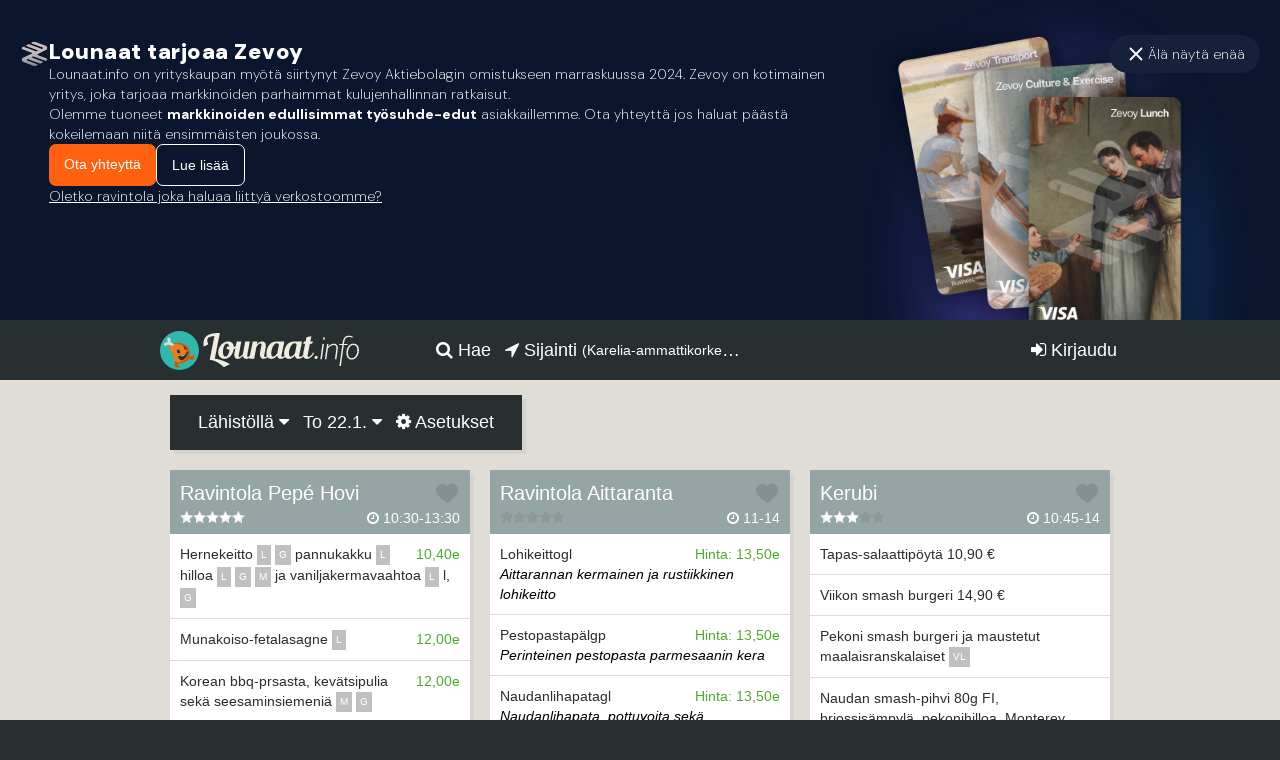

--- FILE ---
content_type: text/html; charset=UTF-8
request_url: https://www.lounaat.info/karelia
body_size: 10151
content:

<!DOCTYPE HTML>
<html lang="fi">

<head>
	<meta charset="utf-8" />
	<meta name="viewport" content="width=device-width, user-scalable=yes" />
	<meta http-equiv="X-UA-Compatible" content="IE=11" />

	
	<link rel="shortcut icon" href="/favicon.ico" type="image/x-icon" />
	<link rel="stylesheet" type="text/css" href="/css/lounaat.compiled.css?291124" />
	

	<link rel="apple-touch-icon" href="/touch-icon-120x120.png" />
	<link rel="apple-touch-icon" sizes="76x76" href="/touch-icon-76x76.png">
	<link rel="apple-touch-icon" sizes="120x120" href="/touch-icon-120x120.png">
	<link rel="apple-touch-icon" sizes="152x152" href="/touch-icon-152x152.png">
	<link rel="apple-touch-icon" sizes="180x180" href="/touch-icon-180x180-retina.png">

	<link rel="preconnect" href="https://ssl.google-analytics.com">

	<meta property="og:title" content="Lounas Espoo, Karelia-ammattikorkeakoulu" />
	<meta property="og:type" content="website" />
	<meta property="og:image" content="http://lounaat.info/img/iphone/iphone.png" />
	<meta property="og:site_name" content="lounaat.info" />
	<meta property="fb:app_id" content="159344040787552" />

	<!-- Quantcast Choice. Consent Manager Tag v2.0 (for TCF 2.0) -->
	<script type="text/javascript" async="true">
		(function() {
			var host = window.location.hostname;
			var element = document.createElement('script');
			var firstScript = document.getElementsByTagName('script')[0];
			var url = 'https://cmp.quantcast.com'.concat('/choice/', 'ZgU_a8Dz_RvpG', '/', host, '/choice.js?tag_version=V2');
			var uspTries = 0;
			var uspTriesLimit = 3;
			element.async = true;
			element.type = 'text/javascript';
			element.src = url;

			firstScript.parentNode.insertBefore(element, firstScript);

			function makeStub() {
				var TCF_LOCATOR_NAME = '__tcfapiLocator';
				var queue = [];
				var win = window;
				var cmpFrame;

				function addFrame() {
					var doc = win.document;
					var otherCMP = !!(win.frames[TCF_LOCATOR_NAME]);

					if (!otherCMP) {
						if (doc.body) {
							var iframe = doc.createElement('iframe');

							iframe.style.cssText = 'display:none';
							iframe.name = TCF_LOCATOR_NAME;
							doc.body.appendChild(iframe);
						} else {
							setTimeout(addFrame, 5);
						}
					}
					return !otherCMP;
				}

				function tcfAPIHandler() {
					var gdprApplies;
					var args = arguments;

					if (!args.length) {
						return queue;
					} else if (args[0] === 'setGdprApplies') {
						if (
							args.length > 3 &&
							args[2] === 2 &&
							typeof args[3] === 'boolean'
						) {
							gdprApplies = args[3];
							if (typeof args[2] === 'function') {
								args[2]('set', true);
							}
						}
					} else if (args[0] === 'ping') {
						var retr = {
							gdprApplies: gdprApplies,
							cmpLoaded: false,
							cmpStatus: 'stub'
						};

						if (typeof args[2] === 'function') {
							args[2](retr);
						}
					} else {
						if (args[0] === 'init' && typeof args[3] === 'object') {
							args[3] = Object.assign(args[3], {
								tag_version: 'V2'
							});
						}
						queue.push(args);
					}
				}

				function postMessageEventHandler(event) {
					var msgIsString = typeof event.data === 'string';
					var json = {};

					try {
						if (msgIsString) {
							json = JSON.parse(event.data);
						} else {
							json = event.data;
						}
					} catch (ignore) {}

					var payload = json.__tcfapiCall;

					if (payload) {
						window.__tcfapi(
							payload.command,
							payload.version,
							function(retValue, success) {
								var returnMsg = {
									__tcfapiReturn: {
										returnValue: retValue,
										success: success,
										callId: payload.callId
									}
								};
								if (msgIsString) {
									returnMsg = JSON.stringify(returnMsg);
								}
								if (event && event.source && event.source.postMessage) {
									event.source.postMessage(returnMsg, '*');
								}
							},
							payload.parameter
						);
					}
				}

				while (win) {
					try {
						if (win.frames[TCF_LOCATOR_NAME]) {
							cmpFrame = win;
							break;
						}
					} catch (ignore) {}

					if (win === window.top) {
						break;
					}
					win = win.parent;
				}
				if (!cmpFrame) {
					addFrame();
					win.__tcfapi = tcfAPIHandler;
					win.addEventListener('message', postMessageEventHandler, false);
				}
			};

			makeStub();

			var uspStubFunction = function() {
				var arg = arguments;
				if (typeof window.__uspapi !== uspStubFunction) {
					setTimeout(function() {
						if (typeof window.__uspapi !== 'undefined') {
							window.__uspapi.apply(window.__uspapi, arg);
						}
					}, 500);
				}
			};

			var checkIfUspIsReady = function() {
				uspTries++;
				if (window.__uspapi === uspStubFunction && uspTries < uspTriesLimit) {
					console.warn('USP is not accessible');
				} else {
					clearInterval(uspInterval);
				}
			};

			if (typeof window.__uspapi === 'undefined') {
				window.__uspapi = uspStubFunction;
				var uspInterval = setInterval(checkIfUspIsReady, 6000);
			}
		})();
	</script>
	<!-- End Quantcast Choice. Consent Manager Tag v2.0 (for TCF 2.0) -->

	<!-- Google tag (gtag.js) -->
	<script async src="https://www.googletagmanager.com/gtag/js?id=G-LYRF746V3P"></script>
	<script>
		window.dataLayer = window.dataLayer || [];

		function gtag() {
			dataLayer.push(arguments);
		}
		gtag('js', new Date());

		gtag('config', 'G-LYRF746V3P');
	</script>

	<meta name="description" content="Ravintola Pepé Hovi, Vetrea Joensuu ja muut lähistön huippu lounaspaikat" />
<meta name="og:description" content="Ravintola Pepé Hovi, Vetrea Joensuu ja muut lähistön huippu lounaspaikat" />
<meta name="keywords" content="lounas, Espoo, Karelia-ammattikorkeakoulu" />
<title>Lounas Espoo, Karelia-ammattikorkeakoulu</title>
</head>

<body><script type="text/javascript">
/*<![CDATA[*/
var override_params="restaurants";
/*]]>*/
</script>


	<div class="zevoy-banner">
		<div class="banner-content">
			<div class="banner-promo">
				<div class="banner-inner">
					<div class="banner-left-block">
						<div class="banner-logo">
							<a href="https://zevoy.com" target="_blank">
								<img src="/img/zevoy-logo.svg" alt="Zevoy" />
							</a>
						</div>
						<div class="banner-text">
							<h2>Lounaat tarjoaa Zevoy</h2>
							<p>Lounaat.info on yrityskaupan myötä siirtynyt Zevoy Aktiebolagin omistukseen marraskuussa 2024. Zevoy on kotimainen yritys, joka tarjoaa markkinoiden parhaimmat kulujenhallinnan ratkaisut.</p>
							<p>Olemme tuoneet <strong>markkinoiden edullisimmat työsuhde-edut</strong> asiakkaillemme. Ota yhteyttä jos haluat päästä kokeilemaan niitä ensimmäisten joukossa.</p>
							<div class="banner-buttons">
								<a href="mailto:sales@zevoy.com" class="button primary">Ota yhteyttä</a>
								<a href="https://zevoy.com/fi/benefits" target="_blank" class="button secondary">Lue lisää</a>
							</div>
							<a href="https://zevoy.com/fi/merchants" class="banner-link" target="_blank">Oletko ravintola joka haluaa liittyä verkostoomme?</a>
						</div>
					</div>
					<div class="banner-right-block">
						<div class="banner-cards">
							<img src="/img/zevoy-cards.png"/>
						</div>
					</div>
				</div>
				<div class="banner-close">
					<img src="/img/close.svg" />
					<div class="banner-close-caption">
						Älä näytä enää
					</div>
				</div>
			</div>
			<div class="banner-mini">
				<div class="banner-logo">
					<a href="https://zevoy.com" target="_blank">
						<img src="/img/zevoy-logo.svg" alt="Zevoy" />
					</a>
				</div>

				<div class="banner-mini-text">
					<h2>Lounaat tarjoaa Zevoy</h2>
					<a href="https://zevoy.com/fi/benefits" class="banner-link" target="_blank">Haluatko Suomen edullisimmat työsuhde-edut yrityksellesi?</a>
				</div>
			</div>
		</div>
	</div>

	<div class="header">
		<h1>Lounas Espoo, Karelia-ammattikorkeakoulu</h1>

		<div class="open-menu">
			<a class="logo" href="/"></a>
			<div class="link-container">
				<a href="#" data-attribute="header-dropdown"><i class="fa fa-bars"></i></a>
			</div>
		</div>

		<div class="header-inner">
			<div class="left-block-container">
				<a class="logo" href="/"></a>
			</div>
			<div class="nav-search">
				<div class="form-container">
					<form action="/haku">
						<input style="max-height:45px;" data-lounaat-element="query" name="etsi" placeholder="Ravintola, lounas tai sijainti..." value="" /><button class="green button" type="submit">Hae</button>
					</form>
				</div>
			</div>

			<div class="mid-block-container">
				<div id="navi">
					<a href="#" data-attribute="header-search" class='navi-item search-link'>
						<i class='fa fa-search'></i> Hae
					</a>

					<a href="/sijainti" id="locator" class='navi-item shorter'>
						<i class="fa fa-location-arrow"></i> Sijainti <span class="location-render">(Karelia-ammattikorkeakoulu, Espoo)</span>
					</a>
				</div>
			</div>

			<div class="right-block-container">
									<div class="user-container not-logged">
						<a href="/kirjaudu">
							<i class="fa fa-sign-in"></i> Kirjaudu
						</a>
					</div>
								<div class="right-block-nav">
									</div>
			</div>
		</div>
	</div>

		
	<div id="dialog" class="jqmWindow"></div>
	<div id="popup"></div>

	<div class="wrapper content-wrapper">
		

<div class="content content-map content-map-hidden">
	<div class="paragraph-simple">
		<div class="filters-wrap">
			<div class="filters">
				<div class="filter-container">
										<a href="#" id="view-filter" data-lounaat-filter="view-link"> <span class="filter-text" data-lounaat-filter="view-text">Lähistöllä</span> <i class="fa fa-caret-down"></i> </a>
					<ul class="filters-list" id="view-filter-dropdown">
						<li class="list" data-lounaat-element="filter">
							<ul class="restaurant-filter" data-lounaat-filter="view-list">
								<li data-view-value="suosikit"><a href="#suosikit">Suosikit</a></li>
<li class="active" data-view-value="lähistöllä"><a href="#lahistolla">Lähistöllä</a></li>
<li data-view-value="opiskelija"><a href="#opiskelija">Opiskelija</a></li>
							</ul>
						</li>
					</ul>
				</div>
								<div class="filter-container">
					<a href="#" id="day-filter" data-lounaat-filter="day-link"> <span class="filter-text" data-lounaat-filter="day-text">To 22.1. </span> <i class="fa fa-caret-down"></i>  </a>
					<ul class="filters-list" id="day-filter-dropdown">
						<li class="list" data-lounaat-element="filter" data-lounaat-filter="day-list">
							<ul class="dayview-filter">
								<li data-day-value="torstai" class="active"><a href="#4">To 22.1.</a></li>
<li data-day-value="perjantai"><a href="#5">Pe 23.1.</a></li>
<li data-day-value="lauantai"><a href="#6">La 24.1.</a></li>
<li data-day-value="sunnuntai"><a href="#7">Su 25.1.</a></li>
<li data-day-value="maanantai"><a href="#8">Ma 26.1.</a></li>
							</ul>
						</li>
					</ul>
				</div>
				<div class="filter-container filter-settings">
					<a href="/asetukset"><i class="fa fa-gear"></i> Asetukset</a>				</div>
			</div>
      		</div>
	</div>
</div>

<div class="wrap">

<div class="item-container masonry">
	<div class="menu item category-0"><div class="item-header"><div class="icon"><a href="#5451" class="favorite dislike" title="lisää/poista suosikeista"></a></div> <h3><a href="/lounas/ravintola-pepe-hovi/joensuu">Ravintola Pepé Hovi</a></h3><div class="details"><ul class="review"><li class="current" style="width: 100%;">5/5.0</li></ul><div class="icon-s"><a href="#5451" class="hide" title="älä näytä tätä ravintolaa enää"></a></div><p class="lunch closed"><i class="fa fa-clock-o"></i> 10:30-13:30</p></div></div><div class="item-body"><ul><li class="menu-item item-diet-l item-diet-g item-diet-m"><p class="price">10,40e</p><p class="dish">Hernekeitto    <a href="#l" title="Laktoositon" class="diet diet-l">l  </a>    <a href="#g" title="Gluteeniton" class="diet diet-g">g </a>  pannukakku    <a href="#l" title="Laktoositon" class="diet diet-l">l  </a>  hilloa    <a href="#l" title="Laktoositon" class="diet diet-l">l  </a>    <a href="#g" title="Gluteeniton" class="diet diet-g">g </a>   <a href="#m" title="Maidoton" class="diet diet-m">m</a> ja vaniljakermavaahtoa    <a href="#l" title="Laktoositon" class="diet diet-l">l  </a> l,   <a href="#g" title="Gluteeniton" class="diet diet-g">g </a> </p></li><li class="menu-item item-diet-l"><p class="price">12,00e</p><p class="dish">Munakoiso-fetalasagne    <a href="#l" title="Laktoositon" class="diet diet-l">l  </a> </p></li><li class="menu-item item-diet-g item-diet-m"><p class="price">12,00e</p><p class="dish">Korean bbq-prsasta, kevätsipulia sekä seesaminsiemeniä  <a href="#m" title="Maidoton" class="diet diet-m">m</a>    <a href="#g" title="Gluteeniton" class="diet diet-g">g </a> </p></li><li class="menu-item item-diet-l"><p class="price">12,00e</p><p class="dish">Paneroitua turskaa, muusia sekä tilli-sitruunakastike    <a href="#l" title="Laktoositon" class="diet diet-l">l  </a> </p></li><li class="menu-item item-diet-l item-diet-g item-diet-m"><p class="price">12,00e</p><p class="dish">Pepen lihapullat    <a href="#l" title="Laktoositon" class="diet diet-l">l  </a>  ruskea kermakastike    <a href="#l" title="Laktoositon" class="diet diet-l">l  </a>  ja puolukkahillo  <a href="#m" title="Maidoton" class="diet diet-m">m</a>    <a href="#g" title="Gluteeniton" class="diet diet-g">g </a> suomi</p></li></ul></div><div class="item-footer"><p class="dist" title="Nepenmäenkatu 6g, 80200 Joensuu"><i class="fa fa-map-marker"></i> 190m</p></div></div><div class="menu item category-0"><div class="item-header"><div class="icon"><a href="#3836" class="favorite dislike" title="lisää/poista suosikeista"></a></div> <h3><a href="/lounas/ravintola-aittaranta/joensuu">Ravintola Aittaranta</a></h3><div class="details"><ul class="review"><li class="current" style="width: 0%;">/5.0</li></ul><div class="icon-s"><a href="#3836" class="hide" title="älä näytä tätä ravintolaa enää"></a></div><p class="lunch closed"><i class="fa fa-clock-o"></i> 11-14</p></div></div><div class="item-body"><ul><li class="menu-item"><p class="price">Hinta: 13,50e</p><p class="dish">Lohikeittogl</p><p class="info">Aittarannan kermainen ja rustiikkinen lohikeitto</p></li><li class="menu-item"><p class="price">Hinta: 13,50e</p><p class="dish">Pestopastapälgp</p><p class="info">Perinteinen pestopasta parmesaanin kera</p></li><li class="menu-item"><p class="price">Hinta: 13,50e</p><p class="dish">Naudanlihapatagl</p><p class="info">Naudanlihapata, pottuvoita sekä uunijuureksia</p></li><li class="menu-item"><p class="price">Hinta: 25,50e</p><p class="dish">Päivän pihvigl</p><p class="info">Kotimaista pihvilihaa päivittäin vaihtuvilla lisukkeilla</p></li></ul></div><div class="item-footer"><p class="dist" title="Vallilanaukio 1, 80220 Joensuu"><i class="fa fa-map-marker"></i> 930m</p></div></div><div class="menu item category-0"><div class="item-header"><div class="icon"><a href="#1387" class="favorite dislike" title="lisää/poista suosikeista"></a></div> <h3><a href="/lounas/kerubi/joensuu">Kerubi</a></h3><div class="details"><ul class="review"><li class="current" style="width: 60%;">3/5.0</li></ul><div class="icon-s"><a href="#1387" class="hide" title="älä näytä tätä ravintolaa enää"></a></div><p class="lunch closed"><i class="fa fa-clock-o"></i> 10:45-14</p></div></div><div class="item-body"><ul><li class="menu-item"><p class="dish">Tapas-salaattipöytä 10,90 €</p></li><li class="menu-item"><p class="dish">Viikon smash burgeri 14,90 €</p></li><li class="menu-item item-diet-vl"><p class="dish">Pekoni smash burgeri ja maustetut maalaisranskalaiset     <a href="#vl" title="Vähälaktoosinen" class="diet diet-vl">vl   </a> </p></li><li class="menu-item item-diet-g"><p class="dish">Naudan smash-pihvi 80g FI, briossisämpylä, pekonihilloa, Monterey Jack-juustoa, jalapenoaiolia ja Myrttisen suolakurkkua. Saatavana myös tasty-kasvispihvillä.</p></li><li class="menu-item"><p class="dish">Hiiligrillistä 16,50 €</p></li><li class="menu-item item-diet-vl"><p class="dish">Härkä-aurajuustoburgeri ja maustetut maalaisranskalaiset     <a href="#vl" title="Vähälaktoosinen" class="diet diet-vl">vl   </a> </p></li><li class="menu-item item-diet-g"><p class="dish">Hiiligrillattu tuore 160   <a href="#g" title="Gluteeniton" class="diet diet-g">g </a> häränpihvi FI, briossisämpylä, aurajuustomajoneesia, Myrttisen valkosipulisuolakurkkua, salaattia ja pihvitomaattia.</p></li><li class="menu-item"><p class="dish">Hiiligrillibuffa 13,50 €</p></li><li class="menu-item item-diet-l item-diet-g item-diet-m"><p class="dish">Harissa-hunaja glaseerattua kirjolohta  <a href="#m" title="Maidoton" class="diet diet-m">m</a> , <a href="#G" title="Gluteeniton" class="diet diet-G">G </a>  limeaiolia  <a href="#m" title="Maidoton" class="diet diet-m">m</a> , <a href="#G" title="Gluteeniton" class="diet diet-G">G </a> ja yrttistä cous coussia    <a href="#l" title="Laktoositon" class="diet diet-l">l  </a> </p></li><li class="menu-item item-diet-l item-diet-g item-diet-m"><p class="dish">Harissa-hunaja kukkakaalia ja kikherneitä  <a href="#m" title="Maidoton" class="diet diet-m">m</a> , <a href="#G" title="Gluteeniton" class="diet diet-G">G </a>  limeaiolia  <a href="#m" title="Maidoton" class="diet diet-m">m</a> , <a href="#G" title="Gluteeniton" class="diet diet-G">G </a> ja yrttistä cous coussia    <a href="#l" title="Laktoositon" class="diet diet-l">l  </a> </p></li></ul></div><div class="item-footer"><p class="dist" title="Siltakatu 1, 80100 Joensuu"><i class="fa fa-map-marker"></i> 1.2km</p></div></div><div class="menu item category-1"><div class="item-header"><div class="icon"><a href="#4180" class="favorite dislike" title="lisää/poista suosikeista"></a></div> <h3><a href="/lounas/ravintola-filipof/joensuu">Ravintola Filipof</a></h3><div class="details"><ul class="review"><li class="current" style="width: 73.334%;">3.6667/5.0</li></ul><div class="icon-s"><a href="#4180" class="hide" title="älä näytä tätä ravintolaa enää"></a></div><p class="lunch closed"><i class="fa fa-clock-o"></i> 11-14</p></div></div><div class="item-body"><ul><li class="menu-item item-diet-g item-diet-m"><p class="price">14,00e</p><p class="dish">Fish `n´ chips, muhennettua hernettä & tartar-kastiketta  <a href="#m" title="Maidoton" class="diet diet-m">m</a>    <a href="#g" title="Gluteeniton" class="diet diet-g">g </a> </p></li><li class="menu-item item-diet-l item-diet-g item-diet-m"><p class="price">14,00e</p><p class="dish">Pasta caprese, mozzarellaa & balsamicoa    <a href="#l" title="Laktoositon" class="diet diet-l">l  </a>    <a href="#g" title="Gluteeniton" class="diet diet-g">g </a>   <a href="#m" title="Maidoton" class="diet diet-m">m</a>  ve</p></li><li class="menu-item item-diet-l item-diet-g item-diet-m"><p class="price">14,00e</p><p class="dish">Lohi caesar-salaatti    <a href="#l" title="Laktoositon" class="diet diet-l">l  </a>    <a href="#g" title="Gluteeniton" class="diet diet-g">g </a>   <a href="#m" title="Maidoton" class="diet diet-m">m</a> </p></li><li class="menu-item"><p class="dish">Lounas tarjoillaan pöytiin ja se sisältää salaatin, leivän, pääruoan sekä kahvin ja pienen makean.</p></li></ul></div><div class="item-footer"><p class="dist" title="Torikatu 10, 80100 Joensuu"><i class="fa fa-map-marker"></i> 1.4km</p></div></div><div class="item adsq">        <div id="nm-300x600-300x300"></div>
      </div><div class="menu item category-5"><div class="item-header"><div class="icon"><a href="#5318" class="favorite dislike" title="lisää/poista suosikeista"></a></div> <h3><a href="/lounas/original-sokos-hotel-kimmel/joensuu">Original Sokos Hotel Kimmel</a></h3><div class="details"><ul class="review"><li class="current" style="width: 0%;">/5.0</li></ul><div class="icon-s"><a href="#5318" class="hide" title="älä näytä tätä ravintolaa enää"></a></div><p class="lunch closed"><i class="fa fa-clock-o"></i> 11-14</p></div></div><div class="item-body"><ul><li class="menu-item"><p class="dish">Porsaanleikettä ja metsäsienikastikettagl</p></li><li class="menu-item"><p class="dish">Yrttimarinoitua kanaa ja aurajuustokastikettagl</p></li></ul></div><div class="item-footer"><p class="dist" title="Itäranta 1, 80100 Joensuu"><i class="fa fa-map-marker"></i> 1.4km</p></div></div><div class="menu item category-0"><div class="item-header"><div class="icon"><a href="#2656" class="favorite dislike" title="lisää/poista suosikeista"></a></div> <h3><a href="/lounas/breakfast-lunch/joensuu">Breakfast & lunch</a></h3><div class="details"><ul class="review"><li class="current" style="width: 60%;">3/5.0</li></ul><div class="icon-s"><a href="#2656" class="hide" title="älä näytä tätä ravintolaa enää"></a></div><p class="lunch closed"><i class="fa fa-clock-o"></i> 10:30-12:30</p></div></div><div class="item-body"><ul><li class="menu-item item-diet-l item-diet-g"><p class="price">10,50e</p><p class="dish">Peruna-cheddarkeittoa    <a href="#l" title="Laktoositon" class="diet diet-l">l  </a>    <a href="#g" title="Gluteeniton" class="diet diet-g">g </a>  k</p></li><li class="menu-item item-diet-l item-diet-g"><p class="price">12,00e</p><p class="dish">Lihapullia basilika-tomaattikastikkeessa ja paahdettuja lohkoperunoita    <a href="#l" title="Laktoositon" class="diet diet-l">l  </a>    <a href="#g" title="Gluteeniton" class="diet diet-g">g </a> </p></li><li class="menu-item item-diet-l item-diet-g"><p class="price">12,00e</p><p class="dish">Valkosipuli-smetana tofupataa    <a href="#l" title="Laktoositon" class="diet diet-l">l  </a>    <a href="#g" title="Gluteeniton" class="diet diet-g">g </a>  k</p></li></ul></div><div class="item-footer"><p class="dist" title="Torikatu 16, 80100 Joensuu"><i class="fa fa-map-marker"></i> 1.4km</p></div></div><div class="menu item category-4"><div class="item-header"><div class="icon"><a href="#3491" class="favorite dislike" title="lisää/poista suosikeista"></a></div> <h3><a href="/lounas/kahvila-ravintola-lumme/joensuu">Kahvila-Ravintola Lumme</a></h3><div class="details"><ul class="review"><li class="current" style="width: 46.666%;">2.3333/5.0</li></ul><div class="icon-s"><a href="#3491" class="hide" title="älä näytä tätä ravintolaa enää"></a></div><p class="lunch closed"><i class="fa fa-clock-o"></i> 10:30-13:30</p></div></div><div class="item-body"><ul><li class="menu-item item-diet-l item-diet-g"><p class="dish">Myskikurpitsakeittoa</p><p class="info">   <a href="#l" title="Laktoositon" class="diet diet-l">l  </a>    <a href="#g" title="Gluteeniton" class="diet diet-g">g </a> </p></li><li class="menu-item item-diet-g item-diet-m"><p class="dish">Sushia</p><p class="info"> <a href="#m" title="Maidoton" class="diet diet-m">m</a> osa   <a href="#g" title="Gluteeniton" class="diet diet-g">g </a>  osa veg</p></li><li class="menu-item item-diet-g item-diet-m"><p class="dish">Ananas kanaa</p><p class="info"> <a href="#m" title="Maidoton" class="diet diet-m">m</a>    <a href="#g" title="Gluteeniton" class="diet diet-g">g </a> </p></li><li class="menu-item item-diet-m"><p class="dish">Paistettuja kasviksia osterikastikkeessa</p><p class="info"> <a href="#m" title="Maidoton" class="diet diet-m">m</a> </p></li><li class="menu-item item-diet-g item-diet-m"><p class="dish">Kana-kasvis vartaita</p><p class="info"> <a href="#m" title="Maidoton" class="diet diet-m">m</a>    <a href="#g" title="Gluteeniton" class="diet diet-g">g </a> </p></li><li class="menu-item item-diet-m"><p class="dish">Jauhelihakastiketta</p><p class="info"> <a href="#m" title="Maidoton" class="diet diet-m">m</a> </p></li><li class="menu-item item-diet-l"><p class="dish">Pannaria ja mansikkahilloa</p><p class="info">   <a href="#l" title="Laktoositon" class="diet diet-l">l  </a> </p></li><li class="menu-item"><p class="dish">Buffetlounas ma-pe 11,90€, sis. ruokajuomat, leivän, raikkaan salaattipöydän, keiton, pääruuat, kahvin/teen ja jälkiruuan.</p></li><li class="menu-item"><p class="dish">Buffetlounas sushibuffetilla ma-pe 12,50€.</p></li><li class="menu-item"><p class="dish">Keittolounas ma-pe 9,90€, sis. ruokajuomat, leivän, raikkaan salaattipöydän, keiton, kahvin/teen ja jälkiruuan.</p></li></ul></div><div class="item-footer"><p class="dist" title="Carelicum, Koskikatu 5, 80100 Joensuu"><i class="fa fa-map-marker"></i> 1.5km</p></div></div><div class="menu item category-4"><div class="item-header"><div class="icon"><a href="#1158" class="favorite dislike" title="lisää/poista suosikeista"></a></div> <h3><a href="/lounas/deli-china/joensuu">Deli China</a></h3><div class="details"><ul class="review"><li class="current" style="width: 76%;">3.8/5.0</li></ul><div class="icon-s"><a href="#1158" class="hide" title="älä näytä tätä ravintolaa enää"></a></div><p class="lunch closed"><i class="fa fa-clock-o"></i> 11-14</p></div></div><div class="item-body"><ul><li class="menu-item item-diet-m"><p class="price">11,50e</p><p class="dish">Pekingkanaa</p><p class="info"> <a href="#m" title="Maidoton" class="diet diet-m">m</a> </p></li><li class="menu-item item-diet-g item-diet-m"><p class="price">11,50e</p><p class="dish">Thaimaalaista kanaa</p><p class="info">  <a href="#g" title="Gluteeniton" class="diet diet-g">g </a>  <a href="#m" title="Maidoton" class="diet diet-m">m</a> v</p></li><li class="menu-item item-diet-g item-diet-m"><p class="price">11,50e</p><p class="dish">Pippuripossua</p><p class="info">  <a href="#g" title="Gluteeniton" class="diet diet-g">g </a>  <a href="#m" title="Maidoton" class="diet diet-m">m</a> sis.kalakastiketta</p></li><li class="menu-item item-diet-g item-diet-m"><p class="price">11,50e</p><p class="dish">Currykatkaravut</p><p class="info">  <a href="#g" title="Gluteeniton" class="diet diet-g">g </a>  <a href="#m" title="Maidoton" class="diet diet-m">m</a> v</p></li><li class="menu-item"><p class="price">10,50e</p><p class="dish">Päivän kasvis- ja vegevaihtoehdot; pekingkasvikset, thaimaalaiset kasvikset, pippurikasvikset tai kasviscurry</p><p class="info">Kaikki saatavana vegaanisena</p></li></ul></div><div class="item-footer"><p class="dist" title="Koskikatu 5, Joensuu "><i class="fa fa-map-marker"></i> 1.5km</p></div></div><div class="menu item category-6"><div class="item-header"><div class="icon"><a href="#2355" class="favorite dislike" title="lisää/poista suosikeista"></a></div> <h3><a href="/lounas/amarillo/joensuu">Amarillo Joensuu</a></h3><div class="details"><ul class="review"><li class="current" style="width: 0%;">/5.0</li></ul><div class="icon-s"><a href="#2355" class="hide" title="älä näytä tätä ravintolaa enää"></a></div><p class="lunch closed"><i class="fa fa-clock-o"></i> 11-14</p></div></div><div class="item-body"><ul><li class="menu-item"><p class="price">Hinta: 13,90e</p><p class="dish">Ylikypsää possun kassleriagl</p><p class="info">Valkosipulisalsaa, ranskalaiset ja kasviksia</p></li><li class="menu-item"><p class="price">Hinta: 13,90e</p><p class="dish">Soft taco jackfruitl</p></li><li class="menu-item"><p class="price">Hinta: 13,90e</p><p class="dish">Hawaii burgerl</p><p class="info">Rapeaa pekonia ja grillattua ananasta</p></li><li class="menu-item"><p class="price">Hinta: 13,90e</p><p class="dish">Rapea kana-aiolisalaattigl</p></li></ul></div><div class="item-footer"><p class="dist" title="Torikatu 20, 80100 Joensuu"><i class="fa fa-map-marker"></i> 1.6km</p></div></div><div class="menu item category-5"><div class="item-header"><div class="icon"><a href="#5252" class="favorite dislike" title="lisää/poista suosikeista"></a></div> <h3><a href="/lounas/goodfellas-pasta-bar/joensuu">Goodfellas Pasta Bar</a></h3><div class="details"><ul class="review"><li class="current" style="width: 100%;">5/5.0</li></ul><div class="icon-s"><a href="#5252" class="hide" title="älä näytä tätä ravintolaa enää"></a></div><p class="lunch closed"><i class="fa fa-clock-o"></i> 10:30-14</p></div></div><div class="item-body"><ul><li class="menu-item"><p class="price">13,50e</p><p class="dish">Lasagna alla bolognese</p><p class="info">Haudutettua naudanlihakastiketta, mozzarellaa, ricottaa, parmesaania ja marinara-kastiketta</p></li><li class="menu-item"><p class="price">13,50e</p><p class="dish">Munakoisolasagne</p><p class="info">Grillattua munakoisoa, kolmen juuston sekoitus sekä marinara-kastiketta</p></li><li class="menu-item"><p class="price">15,50e</p><p class="dish">Avokadopasta</p><p class="info">Avokadoa, artisokkaa, valkosipulia, pecorino romano, sitruunaa, valkoviiniä ja spagettia</p></li><li class="menu-item"><p class="price">13,50e</p><p class="dish">Lihapullapasta</p><p class="info">Lihapullia, marinara-kastiketta, parmesaania ja spagettia</p></li><li class="menu-item"><p class="price">15,50e</p><p class="dish">Pasta carbonara</p><p class="info">Pancetta, kananmuna, pecorino romano, parmesaani, mustapippuri ja spagetti</p></li><li class="menu-item"><p class="price">17,50e</p><p class="dish">Rapupasta</p><p class="info">Katkarapuja, valkoviiniä, valkosipulia, oliiviöljyä, mustapippuria sekä spagettia</p></li></ul></div><div class="item-footer"><p class="dist" title="Kauppahalli Joensuu, Kauppatori 2, 80100 Joensuu"><i class="fa fa-map-marker"></i> 1.6km</p></div></div><div class="menu item category-0"><div class="item-header"><div class="icon"><a href="#3018" class="favorite dislike" title="lisää/poista suosikeista"></a></div> <h3><a href="/lounas/hilun-paikka/joensuu">Hilun paikka</a></h3><div class="details"><ul class="review"><li class="current" style="width: 52%;">2.6/5.0</li></ul><div class="icon-s"><a href="#3018" class="hide" title="älä näytä tätä ravintolaa enää"></a></div><p class="lunch closed"><i class="fa fa-clock-o"></i> 11-14</p></div></div><div class="item-body"><ul><li class="menu-item"><p class="price">13,50e</p><p class="dish">Hilun arki-aamujen aamupala-brunssit aloittavat aamun parhaalla mahdollisella tavalla ! kahvilan runsaasta aamupala-pöydästä löydät hilun paikan tyylille uskollisena sesongeittain vaihtuvaa tarjottavaa, sekä tuhdimpaa ja kevyempääkin aamunälän karkoittajaa. meiltä löydät myös vaihtoehtoja erityisruokavalioille, niin gluteenittomille kuin vegaanisillekin herkuttelijoille! tarjoilemme aamupalaa arkisin ma-pe klo 9-11.00. kurkkaa menossa oleva aamupalan menu: www.hilunpaikka.fi/brunssi-joensuu</p></li><li class="menu-item item-diet-g item-diet-m"><p class="price">13,50e</p><p class="dish">Tammikuun kahden keiton viikot! tomaattinen kasvis-sosekeitto, piiraspala, sekä runsas salaattipöytä  <a href="#m" title="Maidoton" class="diet diet-m">m</a>    <a href="#g" title="Gluteeniton" class="diet diet-g">g </a>  k, veg</p></li><li class="menu-item item-diet-l item-diet-g"><p class="price">13,50e</p><p class="dish">Kermainen lohikeitto: savulohella ja tilillä ryyditettyä lohikeittoa runsaan salaattipöydän kera    <a href="#l" title="Laktoositon" class="diet diet-l">l  </a>    <a href="#g" title="Gluteeniton" class="diet diet-g">g </a> </p></li><li class="menu-item item-diet-l item-diet-g"><p class="price">13,50e</p><p class="dish">Pariloitu kana-cheddar-leipä / pariloitu vege-vönerileipä /pariloitu gluteeniton kana-cheddar-leipä +1€: leipä sisältää mausteista coleslawsalaattia, punasipulia, kanafilettä ja juustokastiketta, paholaisen hilloa ja cheddarjuustoa sekä sisältäen runsaan salaattipöydän    <a href="#l" title="Laktoositon" class="diet diet-l">l  </a>    <a href="#g" title="Gluteeniton" class="diet diet-g">g </a>  veg</p></li><li class="menu-item item-diet-l item-diet-g"><p class="price">12,00e</p><p class="dish">Talon piiraslounas päivän valikoimasta: reilu pala suolaista piirasta ja runsas salaattipöytä    <a href="#l" title="Laktoositon" class="diet diet-l">l  </a>    <a href="#g" title="Gluteeniton" class="diet diet-g">g </a>  k</p></li></ul></div><div class="item-footer"><p class="dist" title="Torikatu 12, 80100 Joensuu, Suomi"><i class="fa fa-map-marker"></i> 1.6km</p></div></div><div class="menu item category-5"><div class="item-header"><div class="icon"><a href="#4050" class="favorite dislike" title="lisää/poista suosikeista"></a></div> <h3><a href="/lounas/kahvila-nikolai/joensuu">Kahvila Nikolai</a></h3><div class="details"><ul class="review"><li class="current" style="width: 0%;">/5.0</li></ul><div class="icon-s"><a href="#4050" class="hide" title="älä näytä tätä ravintolaa enää"></a></div><p class="lunch closed"><i class="fa fa-clock-o"></i> 11-14</p></div></div><div class="item-body"><ul><li class="menu-item item-diet-g item-diet-m"><p class="price">12,50e</p><p class="dish">Paahdettu kurpitsakeitto   <a href="#g" title="Gluteeniton" class="diet diet-g">g </a>  <a href="#M" title="Maidoton" class="diet diet-M">M</a> veg</p></li><li class="menu-item item-diet-l item-diet-g item-diet-m"><p class="price">14,00e</p><p class="dish">Butter chicken   <a href="#g" title="Gluteeniton" class="diet diet-g">g </a> ,  <a href="#L" title="Laktoositon" class="diet diet-L">L  </a> Mangocurry ja riisiä   <a href="#g" title="Gluteeniton" class="diet diet-g">g </a>  <a href="#M" title="Maidoton" class="diet diet-M">M</a> veg Lime-jogurttia   <a href="#g" title="Gluteeniton" class="diet diet-g">g </a> ,  <a href="#L" title="Laktoositon" class="diet diet-L">L  </a> </p></li><li class="menu-item"><p class="dish">Lounas sisältää runsaan salaattipöydän, talossa leivotut leivät, luomukahvin ja -teen sekä Nikolain omaa gelatoa.</p></li></ul></div><div class="item-footer"><p class="dist" title="Torikatu 23 E, 80100 Joensuu"><i class="fa fa-map-marker"></i> 1.6km</p></div></div><div class="menu item category-6"><div class="item-header"><div class="icon"><a href="#3135" class="favorite dislike" title="lisää/poista suosikeista"></a></div> <h3><a href="/lounas/cafe-pepe-poliisi--ja-oikeustalo/joensuu">Ravintola Pepé Oikeus- ja Poliisitalo</a></h3><div class="details"><ul class="review"><li class="current" style="width: 0%;">/5.0</li></ul><div class="icon-s"><a href="#3135" class="hide" title="älä näytä tätä ravintolaa enää"></a></div><p class="lunch closed"><i class="fa fa-clock-o"></i> 10:30-13:30</p></div></div><div class="item-body"><ul><li class="menu-item"><p class="price">9,50e</p><p class="dish">Aamiainen klo 8.30 - 10.00</p></li><li class="menu-item item-diet-l item-diet-g item-diet-m"><p class="price">9,80e</p><p class="dish">Hernekeitto    <a href="#l" title="Laktoositon" class="diet diet-l">l  </a>    <a href="#g" title="Gluteeniton" class="diet diet-g">g </a>  pannukakku    <a href="#l" title="Laktoositon" class="diet diet-l">l  </a>  hilloa    <a href="#l" title="Laktoositon" class="diet diet-l">l  </a>    <a href="#g" title="Gluteeniton" class="diet diet-g">g </a>   <a href="#m" title="Maidoton" class="diet diet-m">m</a> ja vaniljakermavaahtoa    <a href="#l" title="Laktoositon" class="diet diet-l">l  </a> l,   <a href="#g" title="Gluteeniton" class="diet diet-g">g </a> </p></li><li class="menu-item item-diet-l"><p class="price">12,00e</p><p class="dish">Munakoiso-fetalasagne    <a href="#l" title="Laktoositon" class="diet diet-l">l  </a> </p></li><li class="menu-item item-diet-g item-diet-m"><p class="price">12,00e</p><p class="dish">Korean bbq-prsasta, kevätsipulia sekä seesaminsiemeniä  <a href="#m" title="Maidoton" class="diet diet-m">m</a>    <a href="#g" title="Gluteeniton" class="diet diet-g">g </a> </p></li><li class="menu-item item-diet-l"><p class="price">12,00e</p><p class="dish">Paneroitua turskaa, muusia sekä tilli-sitruunakastike    <a href="#l" title="Laktoositon" class="diet diet-l">l  </a> </p></li><li class="menu-item item-diet-l"><p class="price">12,00e</p><p class="dish">Pepen lihapullat, ruskea kermakastike ja puolukkahillo    <a href="#l" title="Laktoositon" class="diet diet-l">l  </a>  suomi</p></li></ul></div><div class="item-footer"><p class="dist" title="Pekkalankatu 7, 80100 Joensuu"><i class="fa fa-map-marker"></i> 1.7km</p></div></div><div class="menu item category-0"><div class="item-header"><div class="icon"><a href="#2766" class="favorite dislike" title="lisää/poista suosikeista"></a></div> <h3><a href="/lounas/ravintola-sulo/joensuu">Ravintola Sulo Iso Myy</a></h3><div class="details"><ul class="review"><li class="current" style="width: 65%;">3.25/5.0</li></ul><div class="icon-s"><a href="#2766" class="hide" title="älä näytä tätä ravintolaa enää"></a></div><p class="lunch closed"><i class="fa fa-clock-o"></i> 10:30-14:30</p></div></div><div class="item-body"><ul><li class="menu-item"><p class="price">10,50e</p><p class="dish">Sulon salaattipöytä</p></li><li class="menu-item item-diet-l item-diet-g"><p class="price">11,00e</p><p class="dish">Kukkakaali-cheddarkeittoa    <a href="#l" title="Laktoositon" class="diet diet-l">l  </a>    <a href="#g" title="Gluteeniton" class="diet diet-g">g </a> </p></li><li class="menu-item item-diet-l item-diet-g"><p class="price">12,50e</p><p class="dish">Sulon lihapyörykät dijon-kermakastikkeessa sekä perunamuusia    <a href="#l" title="Laktoositon" class="diet diet-l">l  </a>    <a href="#g" title="Gluteeniton" class="diet diet-g">g </a> </p></li><li class="menu-item item-diet-l"><p class="price">12,50e</p><p class="dish">Broileri-fetalasagnea ja pestoa    <a href="#l" title="Laktoositon" class="diet diet-l">l  </a> </p></li><li class="menu-item item-diet-l item-diet-g"><p class="price">12,50e</p><p class="dish">Paahdettua bataatticurrya, grillattua halloumia ja basmatiriisiä    <a href="#l" title="Laktoositon" class="diet diet-l">l  </a>    <a href="#g" title="Gluteeniton" class="diet diet-g">g </a> </p></li><li class="menu-item item-diet-l"><p class="price">13,00e</p><p class="dish">Sulon smash burger, cheddaria, pikkelöityä punasipulia, kurkkumajoneesia, pihvitomaattia ja jääsalaattia    <a href="#l" title="Laktoositon" class="diet diet-l">l  </a> </p></li><li class="menu-item item-diet-l"><p class="dish">Pannaria, mansikkahilloa ja kermavaahtoa    <a href="#l" title="Laktoositon" class="diet diet-l">l  </a> </p></li></ul></div><div class="item-footer"><p class="dist" title="Kauppakatu 28, 80100 Joensuu"><i class="fa fa-map-marker"></i> 1.7km</p></div></div><div class="menu item category-5"><div class="item-header"><div class="icon"><a href="#5189" class="favorite dislike" title="lisää/poista suosikeista"></a></div> <h3><a href="/lounas/ravintola-pepe-torikatu-29/joensuu">Ravintola Pepé Torikatu 29</a></h3><div class="details"><ul class="review"><li class="current" style="width: 0%;">/5.0</li></ul><div class="icon-s"><a href="#5189" class="hide" title="älä näytä tätä ravintolaa enää"></a></div><p class="lunch closed"><i class="fa fa-clock-o"></i> 10:30-14</p></div></div><div class="item-body"><ul><li class="menu-item item-diet-l item-diet-g item-diet-m"><p class="price">10,80e</p><p class="dish">Hernekeitto    <a href="#l" title="Laktoositon" class="diet diet-l">l  </a>    <a href="#g" title="Gluteeniton" class="diet diet-g">g </a>  pannukakku    <a href="#l" title="Laktoositon" class="diet diet-l">l  </a>  hilloa    <a href="#l" title="Laktoositon" class="diet diet-l">l  </a>    <a href="#g" title="Gluteeniton" class="diet diet-g">g </a>   <a href="#m" title="Maidoton" class="diet diet-m">m</a> ja vaniljakermavaahtoa    <a href="#l" title="Laktoositon" class="diet diet-l">l  </a> l,   <a href="#g" title="Gluteeniton" class="diet diet-g">g </a> </p></li><li class="menu-item item-diet-l"><p class="price">12,50e</p><p class="dish">Munakoiso-fetalasagne    <a href="#l" title="Laktoositon" class="diet diet-l">l  </a> </p></li><li class="menu-item item-diet-g item-diet-m"><p class="price">12,50e</p><p class="dish">Korean bbq-prsasta, kevätsipulia sekä seesaminsiemeniä  <a href="#m" title="Maidoton" class="diet diet-m">m</a>    <a href="#g" title="Gluteeniton" class="diet diet-g">g </a> </p></li><li class="menu-item item-diet-l"><p class="price">12,50e</p><p class="dish">Paneroitua turskaa, muusia sekä tilli-sitruunakastike    <a href="#l" title="Laktoositon" class="diet diet-l">l  </a> </p></li></ul></div><div class="item-footer"><p class="dist" title="Torikatu 29, 80100 Joensuu"><i class="fa fa-map-marker"></i> 1.7km</p></div></div><div class="menu item category-5"><div class="item-header"><div class="icon"><a href="#5130" class="favorite dislike" title="lisää/poista suosikeista"></a></div> <h3><a href="/lounas/ravintola-otto/joensuu">Ravintola Otto</a></h3><div class="details"><ul class="review"><li class="current" style="width: 0%;">/5.0</li></ul><div class="icon-s"><a href="#5130" class="hide" title="älä näytä tätä ravintolaa enää"></a></div><p class="lunch closed"><i class="fa fa-clock-o"></i> 11-14</p></div></div><div class="item-body"><ul><li class="menu-item"><p class="dish">Alkuun</p></li><li class="menu-item item-diet-l item-diet-g"><p class="dish">Kukkakaali-cheddarkeittoa    <a href="#l" title="Laktoositon" class="diet diet-l">l  </a>    <a href="#g" title="Gluteeniton" class="diet diet-g">g </a> </p></li><li class="menu-item"><p class="dish">Pääruokana</p></li><li class="menu-item item-diet-l"><p class="dish">Oton ”chicken döner”, sulo bakeryn flat breadia, pikkelöityä punakaalia, sumakilla maustettua tomaatti-sipulisalaattia, tzatzikia ja hot sauce    <a href="#l" title="Laktoositon" class="diet diet-l">l  </a> </p></li><li class="menu-item"><p class="dish">Tai</p></li><li class="menu-item item-diet-l item-diet-g"><p class="dish">Arancini-risottopallot, porkkanapyree, limemajoneesia, marinoituja kikherneitä ja aurinkokuivattua tomaattia    <a href="#l" title="Laktoositon" class="diet diet-l">l  </a>    <a href="#g" title="Gluteeniton" class="diet diet-g">g </a> </p></li></ul></div><div class="item-footer"><p class="dist" title="Kauppakatu 27, 80100 Joensuu"><i class="fa fa-map-marker"></i> 1.8km</p></div></div></div>

	<div class="more content">
		<a href="#" class="button showmore"><i class="fa fa-refresh"></i> Näytä lisää</a>
	</div>

</div> <!-- end of WRAP -->




	</div>
	<div class="wrapper footer-wrapper">
		<div class="wrap footer">
			<div class="top-container">
				<div class="text-container">
					<img src="/img/lounaat-info.png" alt="lounaat.info" />
									</div>
				<div class="link-list">
					<ul>
						<li><a href="/ehdota">Ehdota ravintolaa</a></li>
						<li><a href="/palaute">Anna palautetta</a></li>
						<li><a href="/tietoja">Tietoja sivustosta</a></li>
						<li><a href="/rekisteriseloste">Tietosuoja- ja rekisteriseloste</a></li>
						<li><a href="/kayttoehdot">Käyttöehdot</a></li>
					</ul>
				</div>
			</div>
			<div class="bottom-container">
				<div class="text-container">
										<p>Version: 1.0.0</p>
					<p>&copy; Lounaat.info</p>
					<p>Y-tunnus:2192629-1</p>
					<p>Helsinki</p>
				</div>
				<div class="footer-info-visitors">
					<p><strong>Kävijöille</strong></p>
					<p>Lounaat.info on Suomen suosituin ja kattavin lounaslistoja kokoava palvelu. Sivustoa on kehitetty syksystä 2010 lähtien ja sivustolla on yli 2200 ravintolan tiedot. Palvelu toimii kaikissa Suomen suurimmissa kaupungeissa.</p>
				</div>
				<div class="footer-info-restaurants">
					<p><strong>Ravintoloitsijalle</strong></p>
					<p>
						Lounaat.info tarjoaa ravintolallesi helpon ja ilmaisen työkalun lounaslistojesi julkaisulle.
						Tämän lisäksi voit helposti lisätä tarjouksia sekä seurata ravintolasivusi kävijämääriä.
						<a href="/lisaa/ravintola">Lisää ravintolasi palveluumme</a>
					</p>
				</div>

			</div>
		</div>
	</div>

			<script type="text/javascript" src="/js/lounaat.compiled.js?291124"></script>
	
<script type="text/javascript">
/*<![CDATA[*/
var layout = "tiivis";
registerMenuViews("5451,3836,1387,4180,5318,2656,3491,1158,2355,5252,3018,4050,3135,2766,5189,5130", "5925b44e36d119eae89a4885b237f613");
/*]]>*/
</script>
</body>

</html>